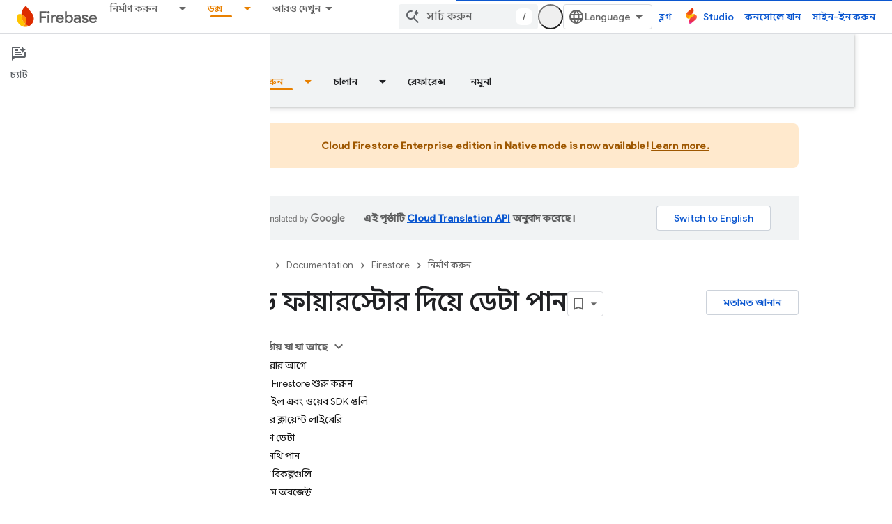

--- FILE ---
content_type: text/html; charset=UTF-8
request_url: https://feedback-pa.clients6.google.com/static/proxy.html?usegapi=1&jsh=m%3B%2F_%2Fscs%2Fabc-static%2F_%2Fjs%2Fk%3Dgapi.lb.en.OE6tiwO4KJo.O%2Fd%3D1%2Frs%3DAHpOoo_Itz6IAL6GO-n8kgAepm47TBsg1Q%2Fm%3D__features__
body_size: 78
content:
<!DOCTYPE html>
<html>
<head>
<title></title>
<meta http-equiv="X-UA-Compatible" content="IE=edge" />
<script type="text/javascript" nonce="Hg6ze3d7JTuIbjiaD0u6FQ">
  window['startup'] = function() {
    googleapis.server.init();
  };
</script>
<script type="text/javascript"
  src="https://apis.google.com/js/googleapis.proxy.js?onload=startup" async
  defer nonce="Hg6ze3d7JTuIbjiaD0u6FQ"></script>
</head>
<body>
</body>
</html>


--- FILE ---
content_type: text/javascript
request_url: https://www.gstatic.com/devrel-devsite/prod/v3df8aae39978de8281d519c083a1ff09816fe422ab8f1bf9f8e360a62fb9949d/firebase/js/devsite_devsite_var_module__bn.js
body_size: -854
content:
(function(_ds){var window=this;var FBa=function(){return(0,_ds.O)('<span class="devsite-var-input-wrapper"><button class="material-icons devsite-icon-close" tabindex="-1"></button></span>')},GBa=function(){return(0,_ds.O)('<input class="devsite-var-input" type="text" translate="no" spellcheck="false">')},HBa=function(a){return(0,_ds.O)('<span class="devsite-var-wrapper"><var spellcheck="false" is-upgraded>'+_ds.Q(a.placeholder)+"</var></span>")},IBa=function(){return(0,_ds.O)('<button class="material-icons devsite-icon-edit" tabindex="-1"></button>')};var Q8=function(){return"devsite-var"},JBa=async function(a){a.o=a.innerText;var b=a.getAttribute("label");b||(a.setAttribute("label",a.o),b=a.o);a.ua=b;b=_ds.Nn(a,"devsite-code");a:{if(a.classList.contains("no-scope"))a.removeAttribute("scope");else if(!a.hasAttribute("scope")&&b){var c=!0;break a}c=!1}c&&a.setAttribute("scope",a.o);b&&(await customElements.whenDefined("devsite-code"),await b.ready());_ds.rt(a,HBa,{placeholder:a.innerText});a.m=a.querySelector("var");(c=a.getAttribute("scope"))&&
(c=await (await _ds.v()).getStorage().get(Q8(),c))&&a.m&&(a.m.innerText=c);if(R8(a,b)){b=_ds.tt(IBa);_ds.wn(a.m,b,1);b=a.querySelector(".devsite-var-wrapper");a.ea=_ds.tt(FBa);_ds.wn(b,a.ea,0);a.j=_ds.tt(GBa);a.setAttribute("tabindex","0");let d;(d=a.m)==null||d.setAttribute("data-title",`${"\u098f\u09a1\u09bf\u099f \u0995\u09b0\u09c1\u09a8"} ${a.ua}`);let e;(e=a.m)==null||e.setAttribute("aria-label",`${"\u098f\u09a1\u09bf\u099f \u0995\u09b0\u09c1\u09a8"} ${a.ua}`)}a.removeAttribute("label")},R8=
function(a,b){if(a.classList.contains("edit"))return!0;if(b){const c=b.querySelector("pre");return!b.hasAttribute("no-copy")&&!(c==null?0:c.classList.contains("readonly"))&&!a.classList.contains("readonly")}return!1},MBa=function(a){a.eventHandler.listen(a,"focusin",()=>{a.hasAttribute("active")||(a.setAttribute("active",""),_ds.wn(a.ea,a.j,0),a.j&&(a.j.value=a.innerText,a.j.select()),a.setAttribute("tabindex","-1"))});a.j&&(a.eventHandler.listen(a.j,"focusout",()=>{a.removeAttribute("active");a.ea&&
a.j&&a.ea.removeChild(a.j);a.setAttribute("tabindex","0")}),a.eventHandler.listen(a.j,"change",b=>{KBa(a,b.target.value);LBa(a)}));a.eventHandler.listen(a,"keydown",b=>{if(b.key==="Enter"||b.key==="Escape"){let c;(c=a.j)==null||c.blur()}});a.eventHandler.listen(a,"input",b=>{if(!a.ra){if(a.hasAttribute("scope")){const c=a.getAttribute("scope");a.oa=[...document.querySelectorAll(`devsite-var[${"scope"}="${c}"]`)]}else a.oa=[a];a.Ba({category:"Site-Wide Custom Events",action:"New Placeholder Edited",
label:a.o,value:a.oa.length});a.dispatchEvent(new CustomEvent("devsite-analytics-observation-cloudtrack",{detail:{name:"New Placeholder Edited".replace(/\s/g,""),type:"editablePlaceholderVariable",metadata:{"var":a.o,varsInScope:a.oa.length}},bubbles:!0}));a.ra=!0}b=b.target.value;for(const c of a.oa)c.setAttribute("value",b)})},KBa=async function(a,b){(a=a.getAttribute("scope"))&&await (await _ds.v()).getStorage().set(Q8(),a,b)},LBa=async function(a){a.dispatchEvent(new CustomEvent("devsite-show-custom-snackbar-msg",
{detail:{msg:"\u09ac\u09b0\u09cd\u09a4\u09ae\u09be\u09a8 \u09b8\u09c7\u09b6\u09a8\u09c7\u09b0 \u099c\u09a8\u09cd\u09af \u09ad\u09cd\u09af\u09be\u09b0\u09bf\u09df\u09c7\u09ac\u09b2 \u0986\u09aa\u09a1\u09c7\u099f \u0995\u09b0\u09be \u09b9\u09df\u09c7\u099b\u09c7",showClose:!1},bubbles:!0}));if(a.qa){const b=new _ds.Ah;let c;(c=a.m)==null||c.setAttribute("aria-label","\u09ac\u09b0\u09cd\u09a4\u09ae\u09be\u09a8 \u09b8\u09c7\u09b6\u09a8\u09c7\u09b0 \u099c\u09a8\u09cd\u09af \u09ad\u09cd\u09af\u09be\u09b0\u09bf\u09df\u09c7\u09ac\u09b2 \u0986\u09aa\u09a1\u09c7\u099f \u0995\u09b0\u09be \u09b9\u09df\u09c7\u099b\u09c7");
_ds.mq(a.eventHandler,a.qa,"transitionend",()=>{b.resolve()});await b.promise;_ds.mq(a.eventHandler,a.qa,"transitionend",()=>{let d;(d=a.m)==null||d.setAttribute("aria-label",`${"\u098f\u09a1\u09bf\u099f \u0995\u09b0\u09c1\u09a8"} ${a.ua}`)})}},S8=class extends _ds.Lm{constructor(){super(["devsite-code","devsite-snackbar"]);this.eventHandler=new _ds.u(this);this.ra=!1;this.ua=this.o="";this.qa=this.j=this.ea=this.m=null;this.oa=[]}static get observedAttributes(){return["value"]}async connectedCallback(){if(!this.hasAttribute("rendered")){this.setAttribute("rendered",
"");var a=this.querySelector("var");if(a)for(const b of a.attributes)this.setAttribute(b.name,b.value);await JBa(this)}a=_ds.Nn(this,"devsite-code");R8(this,a)&&MBa(this);this.qa=document.querySelector("devsite-snackbar")}attributeChangedCallback(a,b,c){a=this.querySelector("var");(a==null?0:a.lastElementChild)?(b=a.lastElementChild,a.innerText=c?c:"",a.appendChild(b)):a&&(a.innerText=c?c:"")}disconnectedCallback(){_ds.D(this.eventHandler)}};S8.prototype.disconnectedCallback=S8.prototype.disconnectedCallback;
S8.prototype.attributeChangedCallback=S8.prototype.attributeChangedCallback;S8.prototype.connectedCallback=S8.prototype.connectedCallback;S8.getTagName=Q8;try{customElements.define(Q8(),S8)}catch(a){console.warn("devsite.app.CustomElement.DevsiteVar",a)};})(_ds_www);


--- FILE ---
content_type: text/javascript
request_url: https://www.gstatic.com/devrel-devsite/prod/v3df8aae39978de8281d519c083a1ff09816fe422ab8f1bf9f8e360a62fb9949d/firebase/js/devsite_devsite_analytics_scope_module__bn.js
body_size: -853
content:
(function(_ds){var window=this;var Wna=class extends _ds.Lm{constructor(){super(...arguments);this.eventHandler=new _ds.u}connectedCallback(){this.eventHandler.listen(this,"click",()=>{this.track()})}disconnectedCallback(){_ds.D(this.eventHandler)}track(){if(!this.querySelector("devsite-analytics-scope")){var a;{var b=this;for(a=[b];b.parentElement;)b=b.parentElement,b.constructor===this.constructor&&a.unshift(b);let c="",d="click",e=b="";for(const f of a)c=f.getAttribute("category")||c,d=f.getAttribute("action")||d,b=f.getAttribute("label")||
b,e=f.getAttribute("value")||e;c?(a={category:c,action:d},b&&(a.label=b),e&&(a.value=Number(e))):a=null}a&&this.Ba(a)}}};try{customElements.define("devsite-analytics-scope",Wna)}catch(a){console.warn("Unrecognized DevSite custom element - DevSiteAnalyticsScope",a)};})(_ds_www);
